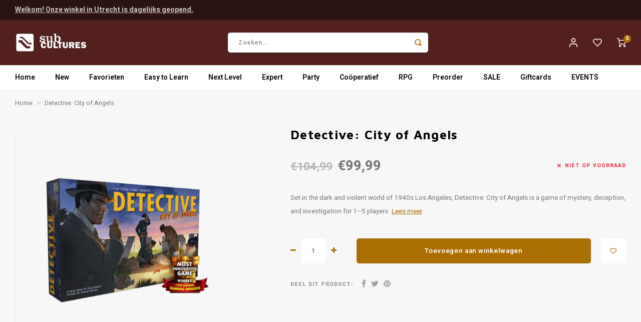

--- FILE ---
content_type: text/javascript;charset=utf-8
request_url: https://www.subcultures.nl/services/stats/pageview.js?product=127059860&hash=017a
body_size: -415
content:
// SEOshop 14-01-2026 09:08:08